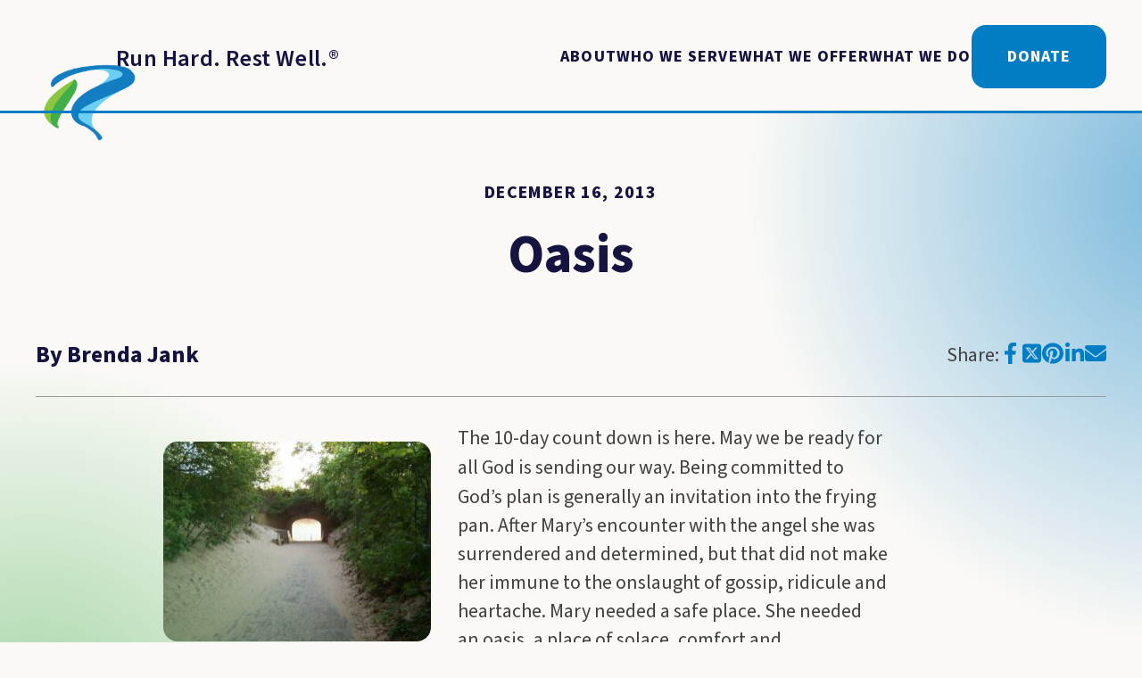

--- FILE ---
content_type: text/html; charset=UTF-8
request_url: https://runhardrestwell.org/oasis/
body_size: 91023
content:

<!DOCTYPE html>
<html lang="en">
<head>
	<meta charset="utf-8">
<script type="text/javascript">
/* <![CDATA[ */
var gform;gform||(document.addEventListener("gform_main_scripts_loaded",function(){gform.scriptsLoaded=!0}),document.addEventListener("gform/theme/scripts_loaded",function(){gform.themeScriptsLoaded=!0}),window.addEventListener("DOMContentLoaded",function(){gform.domLoaded=!0}),gform={domLoaded:!1,scriptsLoaded:!1,themeScriptsLoaded:!1,isFormEditor:()=>"function"==typeof InitializeEditor,callIfLoaded:function(o){return!(!gform.domLoaded||!gform.scriptsLoaded||!gform.themeScriptsLoaded&&!gform.isFormEditor()||(gform.isFormEditor()&&console.warn("The use of gform.initializeOnLoaded() is deprecated in the form editor context and will be removed in Gravity Forms 3.1."),o(),0))},initializeOnLoaded:function(o){gform.callIfLoaded(o)||(document.addEventListener("gform_main_scripts_loaded",()=>{gform.scriptsLoaded=!0,gform.callIfLoaded(o)}),document.addEventListener("gform/theme/scripts_loaded",()=>{gform.themeScriptsLoaded=!0,gform.callIfLoaded(o)}),window.addEventListener("DOMContentLoaded",()=>{gform.domLoaded=!0,gform.callIfLoaded(o)}))},hooks:{action:{},filter:{}},addAction:function(o,r,e,t){gform.addHook("action",o,r,e,t)},addFilter:function(o,r,e,t){gform.addHook("filter",o,r,e,t)},doAction:function(o){gform.doHook("action",o,arguments)},applyFilters:function(o){return gform.doHook("filter",o,arguments)},removeAction:function(o,r){gform.removeHook("action",o,r)},removeFilter:function(o,r,e){gform.removeHook("filter",o,r,e)},addHook:function(o,r,e,t,n){null==gform.hooks[o][r]&&(gform.hooks[o][r]=[]);var d=gform.hooks[o][r];null==n&&(n=r+"_"+d.length),gform.hooks[o][r].push({tag:n,callable:e,priority:t=null==t?10:t})},doHook:function(r,o,e){var t;if(e=Array.prototype.slice.call(e,1),null!=gform.hooks[r][o]&&((o=gform.hooks[r][o]).sort(function(o,r){return o.priority-r.priority}),o.forEach(function(o){"function"!=typeof(t=o.callable)&&(t=window[t]),"action"==r?t.apply(null,e):e[0]=t.apply(null,e)})),"filter"==r)return e[0]},removeHook:function(o,r,t,n){var e;null!=gform.hooks[o][r]&&(e=(e=gform.hooks[o][r]).filter(function(o,r,e){return!!(null!=n&&n!=o.tag||null!=t&&t!=o.priority)}),gform.hooks[o][r]=e)}});
/* ]]> */
</script>

	<meta name="viewport" content="width=device-width, initial-scale=1, maximum-scale=1">
    	<meta name='robots' content='index, follow, max-image-preview:large, max-snippet:-1, max-video-preview:-1' />
	<style>img:is([sizes="auto" i], [sizes^="auto," i]) { contain-intrinsic-size: 3000px 1500px }</style>
	
	<!-- This site is optimized with the Yoast SEO plugin v26.5 - https://yoast.com/wordpress/plugins/seo/ -->
	<link rel="canonical" href="https://runhardrestwell.org/oasis/" />
	<meta property="og:locale" content="en_US" />
	<meta property="og:type" content="article" />
	<meta property="og:title" content="Oasis - Run Hard. Rest Well." />
	<meta property="og:description" content="The 10-day count down is here. May we be ready for all God is sending our way. Being committed to God&#8217;s plan is generally an invitation into the frying pan. After Mary&#8217;s encounter with the angel she was surrendered and determined, but that did not make her immune to the onslaught of gossip, ridicule and heartache. Mary needed [&hellip;]" />
	<meta property="og:url" content="https://runhardrestwell.org/oasis/" />
	<meta property="og:site_name" content="Run Hard. Rest Well." />
	<meta property="article:publisher" content="https://www.facebook.com/runhardrestwell" />
	<meta property="article:published_time" content="2013-12-16T11:00:26+00:00" />
	<meta property="og:image" content="https://runhardrestwell.files.wordpress.com/2013/12/trail2.jpg?w=300" />
	<meta name="author" content="Brenda Jank" />
	<meta name="twitter:card" content="summary_large_image" />
	<meta name="twitter:creator" content="@runhardrestwell" />
	<meta name="twitter:site" content="@runhardrestwell" />
	<meta name="twitter:label1" content="Written by" />
	<meta name="twitter:data1" content="Brenda Jank" />
	<meta name="twitter:label2" content="Est. reading time" />
	<meta name="twitter:data2" content="2 minutes" />
	<script type="application/ld+json" class="yoast-schema-graph">{"@context":"https://schema.org","@graph":[{"@type":"WebPage","@id":"https://runhardrestwell.org/oasis/","url":"https://runhardrestwell.org/oasis/","name":"Oasis - Run Hard. Rest Well.","isPartOf":{"@id":"https://runhardrestwell.org/#website"},"primaryImageOfPage":{"@id":"https://runhardrestwell.org/oasis/#primaryimage"},"image":{"@id":"https://runhardrestwell.org/oasis/#primaryimage"},"thumbnailUrl":"https://runhardrestwell.files.wordpress.com/2013/12/trail2.jpg?w=300","datePublished":"2013-12-16T11:00:26+00:00","author":{"@id":"https://runhardrestwell.org/#/schema/person/a1aa394f1f9ebf233a6e0d26c92aac6c"},"breadcrumb":{"@id":"https://runhardrestwell.org/oasis/#breadcrumb"},"inLanguage":"en-US","potentialAction":[{"@type":"ReadAction","target":["https://runhardrestwell.org/oasis/"]}]},{"@type":"ImageObject","inLanguage":"en-US","@id":"https://runhardrestwell.org/oasis/#primaryimage","url":"https://runhardrestwell.files.wordpress.com/2013/12/trail2.jpg?w=300","contentUrl":"https://runhardrestwell.files.wordpress.com/2013/12/trail2.jpg?w=300"},{"@type":"BreadcrumbList","@id":"https://runhardrestwell.org/oasis/#breadcrumb","itemListElement":[{"@type":"ListItem","position":1,"name":"Home","item":"https://runhardrestwell.org/"},{"@type":"ListItem","position":2,"name":"Blog","item":"https://runhardrestwell.org/blog/"},{"@type":"ListItem","position":3,"name":"Oasis"}]},{"@type":"WebSite","@id":"https://runhardrestwell.org/#website","url":"https://runhardrestwell.org/","name":"Run Hard. Rest Well.","description":"Run with passion. Rest on purpose.","potentialAction":[{"@type":"SearchAction","target":{"@type":"EntryPoint","urlTemplate":"https://runhardrestwell.org/?s={search_term_string}"},"query-input":{"@type":"PropertyValueSpecification","valueRequired":true,"valueName":"search_term_string"}}],"inLanguage":"en-US"},{"@type":"Person","@id":"https://runhardrestwell.org/#/schema/person/a1aa394f1f9ebf233a6e0d26c92aac6c","name":"Brenda Jank","image":{"@type":"ImageObject","inLanguage":"en-US","@id":"https://runhardrestwell.org/#/schema/person/image/","url":"https://secure.gravatar.com/avatar/dd9fcd56f387c642c38008ada25dc173189bc9fb5679108e96dec0f028acbb1d?s=96&d=mm&r=g","contentUrl":"https://secure.gravatar.com/avatar/dd9fcd56f387c642c38008ada25dc173189bc9fb5679108e96dec0f028acbb1d?s=96&d=mm&r=g","caption":"Brenda Jank"}}]}</script>
	<!-- / Yoast SEO plugin. -->


<link rel='preconnect' href='https://bunny-wp-pullzone-bwgwx2inka.b-cdn.net' />
<link rel="stylesheet" href="https://bunny-wp-pullzone-bwgwx2inka.b-cdn.net/wp-includes/css/dist/block-library/style.min.css?ver=6.8.3">
<style id='classic-theme-styles-inline-css' type='text/css'>
/*! This file is auto-generated */
.wp-block-button__link{color:#fff;background-color:#32373c;border-radius:9999px;box-shadow:none;text-decoration:none;padding:calc(.667em + 2px) calc(1.333em + 2px);font-size:1.125em}.wp-block-file__button{background:#32373c;color:#fff;text-decoration:none}
</style>
<style id='safe-svg-svg-icon-style-inline-css' type='text/css'>
.safe-svg-cover{text-align:center}.safe-svg-cover .safe-svg-inside{display:inline-block;max-width:100%}.safe-svg-cover svg{fill:currentColor;height:100%;max-height:100%;max-width:100%;width:100%}

</style>
<style id='global-styles-inline-css' type='text/css'>
:root{--wp--preset--aspect-ratio--square: 1;--wp--preset--aspect-ratio--4-3: 4/3;--wp--preset--aspect-ratio--3-4: 3/4;--wp--preset--aspect-ratio--3-2: 3/2;--wp--preset--aspect-ratio--2-3: 2/3;--wp--preset--aspect-ratio--16-9: 16/9;--wp--preset--aspect-ratio--9-16: 9/16;--wp--preset--color--black: #000000;--wp--preset--color--cyan-bluish-gray: #abb8c3;--wp--preset--color--white: #ffffff;--wp--preset--color--pale-pink: #f78da7;--wp--preset--color--vivid-red: #cf2e2e;--wp--preset--color--luminous-vivid-orange: #ff6900;--wp--preset--color--luminous-vivid-amber: #fcb900;--wp--preset--color--light-green-cyan: #7bdcb5;--wp--preset--color--vivid-green-cyan: #00d084;--wp--preset--color--pale-cyan-blue: #8ed1fc;--wp--preset--color--vivid-cyan-blue: #0693e3;--wp--preset--color--vivid-purple: #9b51e0;--wp--preset--gradient--vivid-cyan-blue-to-vivid-purple: linear-gradient(135deg,rgba(6,147,227,1) 0%,rgb(155,81,224) 100%);--wp--preset--gradient--light-green-cyan-to-vivid-green-cyan: linear-gradient(135deg,rgb(122,220,180) 0%,rgb(0,208,130) 100%);--wp--preset--gradient--luminous-vivid-amber-to-luminous-vivid-orange: linear-gradient(135deg,rgba(252,185,0,1) 0%,rgba(255,105,0,1) 100%);--wp--preset--gradient--luminous-vivid-orange-to-vivid-red: linear-gradient(135deg,rgba(255,105,0,1) 0%,rgb(207,46,46) 100%);--wp--preset--gradient--very-light-gray-to-cyan-bluish-gray: linear-gradient(135deg,rgb(238,238,238) 0%,rgb(169,184,195) 100%);--wp--preset--gradient--cool-to-warm-spectrum: linear-gradient(135deg,rgb(74,234,220) 0%,rgb(151,120,209) 20%,rgb(207,42,186) 40%,rgb(238,44,130) 60%,rgb(251,105,98) 80%,rgb(254,248,76) 100%);--wp--preset--gradient--blush-light-purple: linear-gradient(135deg,rgb(255,206,236) 0%,rgb(152,150,240) 100%);--wp--preset--gradient--blush-bordeaux: linear-gradient(135deg,rgb(254,205,165) 0%,rgb(254,45,45) 50%,rgb(107,0,62) 100%);--wp--preset--gradient--luminous-dusk: linear-gradient(135deg,rgb(255,203,112) 0%,rgb(199,81,192) 50%,rgb(65,88,208) 100%);--wp--preset--gradient--pale-ocean: linear-gradient(135deg,rgb(255,245,203) 0%,rgb(182,227,212) 50%,rgb(51,167,181) 100%);--wp--preset--gradient--electric-grass: linear-gradient(135deg,rgb(202,248,128) 0%,rgb(113,206,126) 100%);--wp--preset--gradient--midnight: linear-gradient(135deg,rgb(2,3,129) 0%,rgb(40,116,252) 100%);--wp--preset--font-size--small: 13px;--wp--preset--font-size--medium: 20px;--wp--preset--font-size--large: 36px;--wp--preset--font-size--x-large: 42px;--wp--preset--spacing--20: 0.44rem;--wp--preset--spacing--30: 0.67rem;--wp--preset--spacing--40: 1rem;--wp--preset--spacing--50: 1.5rem;--wp--preset--spacing--60: 2.25rem;--wp--preset--spacing--70: 3.38rem;--wp--preset--spacing--80: 5.06rem;--wp--preset--shadow--natural: 6px 6px 9px rgba(0, 0, 0, 0.2);--wp--preset--shadow--deep: 12px 12px 50px rgba(0, 0, 0, 0.4);--wp--preset--shadow--sharp: 6px 6px 0px rgba(0, 0, 0, 0.2);--wp--preset--shadow--outlined: 6px 6px 0px -3px rgba(255, 255, 255, 1), 6px 6px rgba(0, 0, 0, 1);--wp--preset--shadow--crisp: 6px 6px 0px rgba(0, 0, 0, 1);}:where(.is-layout-flex){gap: 0.5em;}:where(.is-layout-grid){gap: 0.5em;}body .is-layout-flex{display: flex;}.is-layout-flex{flex-wrap: wrap;align-items: center;}.is-layout-flex > :is(*, div){margin: 0;}body .is-layout-grid{display: grid;}.is-layout-grid > :is(*, div){margin: 0;}:where(.wp-block-columns.is-layout-flex){gap: 2em;}:where(.wp-block-columns.is-layout-grid){gap: 2em;}:where(.wp-block-post-template.is-layout-flex){gap: 1.25em;}:where(.wp-block-post-template.is-layout-grid){gap: 1.25em;}.has-black-color{color: var(--wp--preset--color--black) !important;}.has-cyan-bluish-gray-color{color: var(--wp--preset--color--cyan-bluish-gray) !important;}.has-white-color{color: var(--wp--preset--color--white) !important;}.has-pale-pink-color{color: var(--wp--preset--color--pale-pink) !important;}.has-vivid-red-color{color: var(--wp--preset--color--vivid-red) !important;}.has-luminous-vivid-orange-color{color: var(--wp--preset--color--luminous-vivid-orange) !important;}.has-luminous-vivid-amber-color{color: var(--wp--preset--color--luminous-vivid-amber) !important;}.has-light-green-cyan-color{color: var(--wp--preset--color--light-green-cyan) !important;}.has-vivid-green-cyan-color{color: var(--wp--preset--color--vivid-green-cyan) !important;}.has-pale-cyan-blue-color{color: var(--wp--preset--color--pale-cyan-blue) !important;}.has-vivid-cyan-blue-color{color: var(--wp--preset--color--vivid-cyan-blue) !important;}.has-vivid-purple-color{color: var(--wp--preset--color--vivid-purple) !important;}.has-black-background-color{background-color: var(--wp--preset--color--black) !important;}.has-cyan-bluish-gray-background-color{background-color: var(--wp--preset--color--cyan-bluish-gray) !important;}.has-white-background-color{background-color: var(--wp--preset--color--white) !important;}.has-pale-pink-background-color{background-color: var(--wp--preset--color--pale-pink) !important;}.has-vivid-red-background-color{background-color: var(--wp--preset--color--vivid-red) !important;}.has-luminous-vivid-orange-background-color{background-color: var(--wp--preset--color--luminous-vivid-orange) !important;}.has-luminous-vivid-amber-background-color{background-color: var(--wp--preset--color--luminous-vivid-amber) !important;}.has-light-green-cyan-background-color{background-color: var(--wp--preset--color--light-green-cyan) !important;}.has-vivid-green-cyan-background-color{background-color: var(--wp--preset--color--vivid-green-cyan) !important;}.has-pale-cyan-blue-background-color{background-color: var(--wp--preset--color--pale-cyan-blue) !important;}.has-vivid-cyan-blue-background-color{background-color: var(--wp--preset--color--vivid-cyan-blue) !important;}.has-vivid-purple-background-color{background-color: var(--wp--preset--color--vivid-purple) !important;}.has-black-border-color{border-color: var(--wp--preset--color--black) !important;}.has-cyan-bluish-gray-border-color{border-color: var(--wp--preset--color--cyan-bluish-gray) !important;}.has-white-border-color{border-color: var(--wp--preset--color--white) !important;}.has-pale-pink-border-color{border-color: var(--wp--preset--color--pale-pink) !important;}.has-vivid-red-border-color{border-color: var(--wp--preset--color--vivid-red) !important;}.has-luminous-vivid-orange-border-color{border-color: var(--wp--preset--color--luminous-vivid-orange) !important;}.has-luminous-vivid-amber-border-color{border-color: var(--wp--preset--color--luminous-vivid-amber) !important;}.has-light-green-cyan-border-color{border-color: var(--wp--preset--color--light-green-cyan) !important;}.has-vivid-green-cyan-border-color{border-color: var(--wp--preset--color--vivid-green-cyan) !important;}.has-pale-cyan-blue-border-color{border-color: var(--wp--preset--color--pale-cyan-blue) !important;}.has-vivid-cyan-blue-border-color{border-color: var(--wp--preset--color--vivid-cyan-blue) !important;}.has-vivid-purple-border-color{border-color: var(--wp--preset--color--vivid-purple) !important;}.has-vivid-cyan-blue-to-vivid-purple-gradient-background{background: var(--wp--preset--gradient--vivid-cyan-blue-to-vivid-purple) !important;}.has-light-green-cyan-to-vivid-green-cyan-gradient-background{background: var(--wp--preset--gradient--light-green-cyan-to-vivid-green-cyan) !important;}.has-luminous-vivid-amber-to-luminous-vivid-orange-gradient-background{background: var(--wp--preset--gradient--luminous-vivid-amber-to-luminous-vivid-orange) !important;}.has-luminous-vivid-orange-to-vivid-red-gradient-background{background: var(--wp--preset--gradient--luminous-vivid-orange-to-vivid-red) !important;}.has-very-light-gray-to-cyan-bluish-gray-gradient-background{background: var(--wp--preset--gradient--very-light-gray-to-cyan-bluish-gray) !important;}.has-cool-to-warm-spectrum-gradient-background{background: var(--wp--preset--gradient--cool-to-warm-spectrum) !important;}.has-blush-light-purple-gradient-background{background: var(--wp--preset--gradient--blush-light-purple) !important;}.has-blush-bordeaux-gradient-background{background: var(--wp--preset--gradient--blush-bordeaux) !important;}.has-luminous-dusk-gradient-background{background: var(--wp--preset--gradient--luminous-dusk) !important;}.has-pale-ocean-gradient-background{background: var(--wp--preset--gradient--pale-ocean) !important;}.has-electric-grass-gradient-background{background: var(--wp--preset--gradient--electric-grass) !important;}.has-midnight-gradient-background{background: var(--wp--preset--gradient--midnight) !important;}.has-small-font-size{font-size: var(--wp--preset--font-size--small) !important;}.has-medium-font-size{font-size: var(--wp--preset--font-size--medium) !important;}.has-large-font-size{font-size: var(--wp--preset--font-size--large) !important;}.has-x-large-font-size{font-size: var(--wp--preset--font-size--x-large) !important;}
:where(.wp-block-post-template.is-layout-flex){gap: 1.25em;}:where(.wp-block-post-template.is-layout-grid){gap: 1.25em;}
:where(.wp-block-columns.is-layout-flex){gap: 2em;}:where(.wp-block-columns.is-layout-grid){gap: 2em;}
:root :where(.wp-block-pullquote){font-size: 1.5em;line-height: 1.6;}
</style>
<link rel="stylesheet" href="https://runhardrestwell.org/wp-content/plugins/useful-stories/assets/css/admin.css?ver=6.8.3">
<link rel="stylesheet" href="https://bunny-wp-pullzone-bwgwx2inka.b-cdn.net/wp-content/themes/useful-group/style.css?ver=1.0.20">
<link rel="stylesheet" href="https://bunny-wp-pullzone-bwgwx2inka.b-cdn.net/wp-content/themes/useful-group/assets/fonts/font-awesome/css/font-awesome.min.css?ver=6.8.3">
<link rel="stylesheet" href="https://bunny-wp-pullzone-bwgwx2inka.b-cdn.net/wp-content/themes/useful-group/assets/css/main.css?ver=1.0.20">
<link rel="stylesheet" href="https://bunny-wp-pullzone-bwgwx2inka.b-cdn.net/wp-content/themes/useful-group/assets/vendors/slick/slick.css?ver=1.0.20">
<script type="text/javascript" defer data-domain='runhardrestwell.org' data-api='https://runhardrestwell.org/wp-json/edd4c9/v1/f7a7/810d0d5a' data-cfasync='false' src="https://bunny-wp-pullzone-bwgwx2inka.b-cdn.net/wp-content/uploads/b1d0e6e7eb/a69fd45c.js?ver=1767424363" id="plausible-analytics-js"></script>
<script type="text/javascript" id="plausible-analytics-js-after">
/* <![CDATA[ */
window.plausible = window.plausible || function() { (window.plausible.q = window.plausible.q || []).push(arguments) }
/* ]]> */
</script>
<script type="text/javascript" id="plausible-form-submit-integration-js-extra">
/* <![CDATA[ */
var plausible_analytics_i18n = {"form_completions":"WP Form Completions"};
/* ]]> */
</script>
<script type="text/javascript" src="https://runhardrestwell.org/wp-content/plugins/plausible-analytics/assets/dist/js/plausible-form-submit-integration.js?ver=1764859461" id="plausible-form-submit-integration-js"></script>
<script type="text/javascript" src="https://bunny-wp-pullzone-bwgwx2inka.b-cdn.net/wp-includes/js/jquery/jquery.min.js?ver=3.7.1" id="jquery-core-js"></script>
<script type="text/javascript" src="https://bunny-wp-pullzone-bwgwx2inka.b-cdn.net/wp-includes/js/jquery/jquery-migrate.min.js?ver=3.4.1" id="jquery-migrate-js"></script>
<script>
    // Block presence of other buttons
    window.__Marker = {};
    </script><link rel="icon" href="https://bunny-wp-pullzone-bwgwx2inka.b-cdn.net/wp-content/uploads/2020/01/cropped-icon-rhrw-r-32x32.png" sizes="32x32" />
<link rel="icon" href="https://bunny-wp-pullzone-bwgwx2inka.b-cdn.net/wp-content/uploads/2020/01/cropped-icon-rhrw-r-192x192.png" sizes="192x192" />
<link rel="apple-touch-icon" href="https://bunny-wp-pullzone-bwgwx2inka.b-cdn.net/wp-content/uploads/2020/01/cropped-icon-rhrw-r-180x180.png" />
<meta name="msapplication-TileImage" content="https://bunny-wp-pullzone-bwgwx2inka.b-cdn.net/wp-content/uploads/2020/01/cropped-icon-rhrw-r-270x270.png" />
		<style type="text/css" id="wp-custom-css">
			.gfield--type-honeypot{
	display: none;
}
.gravity-theme.typewheel--event_wrapper {
  background-color: rgba( 200, 200, 200, .2 );
  padding: 2em;
  border-radius: 25px;
}

#field_2_10{
	display: none;
}

.gform-page-footer{
	display: flex;
	align-items: center;
}

.gform-loader{
	 width: 48px;
    height: 48px;
    border: 5px solid #FFF;
    border-bottom-color: #007dc5;
    border-radius: 50%;
    display: inline-block;
    box-sizing: border-box;
    animation: rotation 1s linear infinite;
}

.gform_confirmation_message{
	font-family: source-sans-pro;
	font-weight: 600;
	font-size: 1.25em;
	line-height: 1.5em;
	color: var(--text--heading-color);
}

@keyframes rotation {
    0% {
        transform: rotate(0deg);
    }
    100% {
        transform: rotate(360deg);
    }
} 

.o-footer__subscribe-form .gform_confirmation_message{
	color: var(--text--inverted-color);
}

.o-footer__subscribe-form .gform-footer{
	display: flex;
	align-items: center;
}

.o-footer__subscribe-form .gform-loader{
	width: 20px;
	height: 20px;
}		</style>
		    <title>Oasis - Run Hard. Rest Well.</title>
</head>

<body class="wp-singular single t-post t-format-standard wp-theme-useful-group p-oasis">
    
    

    
    
        <a
                        class="u-skip a-button"
            href="#content"
                                >        Skip To Content    </a>

    
    <header class="o-header">
        
        <div class="o-header__container u-container">
            
<a
    class="o-header__logo"
    href="https://runhardrestwell.org"
    title="Return to Homepage"    aria-label="Return to Homepage"
>
    <p class="o-header__logo-text"><span class="o-header__logo-r"><svg xmlns="http://www.w3.org/2000/svg" xmlns:xlink="http://www.w3.org/1999/xlink" width="119.718" height="102.247" viewBox="0 0 119.718 102.247">
  <defs>
    <clipPath id="clip-path">
      <path id="Path_28" data-name="Path 28" d="M1899.41,111.229l-33.789,19.78-8.839,52.876,25.2,19.975,17.431-8.718,23.361,18.334,20.086-5.051-4.786-13.284-5.949-19.478,5.949-13.148,25.989-12.158,12.439-19.349-18.436-19.78Z" transform="translate(-1856.782 -111.229)" fill="none" stroke="#707070" stroke-width="1"/>
    </clipPath>
    <clipPath id="clip-path-2">
      <rect id="Rectangle_73" data-name="Rectangle 73" width="320.272" height="145.317" fill="none"/>
    </clipPath>
  </defs>
  <g id="Mask_Group_3" data-name="Mask Group 3" clip-path="url(#clip-path)">
    <g id="Group_31" data-name="Group 31" transform="translate(7.418 -20.226)">
      <g id="Group_30" data-name="Group 30" clip-path="url(#clip-path-2)">
        <g id="Group_29" data-name="Group 29" transform="translate(0 0)">
          <g id="Group_28" data-name="Group 28" clip-path="url(#clip-path-2)">
            <image id="Rectangle_71" data-name="Rectangle 71" width="319.312" height="145.317" xlink:href="[data-uri]"/>
          </g>
        </g>
      </g>
    </g>
  </g>
</svg>
</span>Run Hard. Rest Well.<span>®</span></p>
</a><div id="main-nav" class="o-header__items">
    <nav class="o-header__nav m-page-nav"><ul class="m-page-nav__list"><li class="m-page-nav__item   m-page-nav__item--parent  menu-item-type-post_type menu-item-object-page menu-item-has-children"><a href="https://runhardrestwell.org/about/" class="m-page-nav__link a-nav-link" id="314-314">About</a>
<ul class="m-page-nav__sub-list">
	<li class="m-page-nav__sub-item     menu-item-type-post_type menu-item-object-page"><a href="https://runhardrestwell.org/about/" class="m-page-nav__link a-nav-link" id="our-vision-15633">Our Vision</a></li>
	<li class="m-page-nav__sub-item     menu-item-type-post_type_archive menu-item-object-seminar"><a href="https://runhardrestwell.org/seminars-retreats/" class="m-page-nav__link a-nav-link" id="15570-15570">Our Events</a></li>
	<li class="m-page-nav__sub-item    "><a href="https://runhardrestwell.org/about/#team" class="m-page-nav__link a-nav-link" id="our-team-15553">Our Team</a></li>
	<li class="m-page-nav__sub-item     menu-item-home"><a href="https://runhardrestwell.org/#whats-new" class="m-page-nav__link a-nav-link" id="whats-new-15634">What&#8217;s New</a></li>
	<li class="m-page-nav__sub-item     menu-item-type-post_type menu-item-object-page"><a href="https://runhardrestwell.org/contact-us/" class="m-page-nav__link a-nav-link" id="15546-15546">Contact Us</a></li>
</ul>
</li>
<li class="m-page-nav__item   m-page-nav__item--parent  menu-item-home menu-item-has-children"><a href="https://runhardrestwell.org/#who-we-serve" class="m-page-nav__link a-nav-link" id="who-we-serve-15557">Who We Serve</a>
<ul class="m-page-nav__sub-list">
	<li class="m-page-nav__sub-item    "><a href="https://runhardrestwell.org/group/organizations/" class="m-page-nav__link a-nav-link" id="organizations-15562">Organizations</a></li>
	<li class="m-page-nav__sub-item    "><a href="https://runhardrestwell.org/group/ministries/" class="m-page-nav__link a-nav-link" id="ministries-15561">Ministries</a></li>
	<li class="m-page-nav__sub-item    "><a href="https://runhardrestwell.org/churches/" class="m-page-nav__link a-nav-link" id="churches-15635">Churches</a></li>
	<li class="m-page-nav__sub-item    "><a href="https://runhardrestwell.org/group/schools/" class="m-page-nav__link a-nav-link" id="schools-15563">Schools</a></li>
	<li class="m-page-nav__sub-item    "><a href="https://runhardrestwell.org/group/individuals/" class="m-page-nav__link a-nav-link" id="individuals-15560">Individuals</a></li>
	<li class="m-page-nav__sub-item    "><a href="https://runhardrestwell.org/group/families/" class="m-page-nav__link a-nav-link" id="families-15559">Families</a></li>
	<li class="m-page-nav__sub-item    "><a href="https://runhardrestwell.org/group/themovement" class="m-page-nav__link a-nav-link" id="the-movement-15558">The Movement</a></li>
</ul>
</li>
<li class="m-page-nav__item   m-page-nav__item--parent  menu-item-has-children"><a href="https://runhardrestwell.org/seminars-retreats/#what-we-offer" class="m-page-nav__link a-nav-link" id="what-we-do-2-15542">What We Offer</a>
<ul class="m-page-nav__sub-list">
	<li class="m-page-nav__sub-item     menu-item-type-post_type_archive menu-item-object-event"><a href="https://runhardrestwell.org/events/" class="m-page-nav__link a-nav-link" id="community-events-15565">Community Events</a></li>
	<li class="m-page-nav__sub-item     menu-item-type-post_type menu-item-object-page current_page_parent"><a href="https://runhardrestwell.org/blog/" class="m-page-nav__link a-nav-link" id="15566-15566">Blog</a></li>
	<li class="m-page-nav__sub-item    "><a href="https://runhardrestwell.org/free-resources/" class="m-page-nav__link a-nav-link" id="free-stuff-15568">Free Stuff</a></li>
	<li class="m-page-nav__sub-item    "><a href="https://store.runhardrestwell.org/" class="m-page-nav__link a-nav-link" id="products-15597">Store</a></li>
	<li class="m-page-nav__sub-item    "><a href="https://runhardrestwell.org/faq/" class="m-page-nav__link a-nav-link" id="faq-15569">FAQ</a></li>
	<li class="m-page-nav__sub-item     menu-item-type-post_type menu-item-object-page"><a href="https://runhardrestwell.org/contact-us/" class="m-page-nav__link a-nav-link" id="request-a-speaker-15571">Request a Speaker</a></li>
</ul>
</li>
<li class="m-page-nav__item   m-page-nav__item--parent  menu-item-has-children"><a href="https://runhardrestwell.org/seminars-retreats/#what-we-offer" class="m-page-nav__link a-nav-link" id="what-we-offer-15543">What We Do</a>
<ul class="m-page-nav__sub-list">
	<li class="m-page-nav__sub-item     menu-item-type-post_type menu-item-object-page"><a href="https://runhardrestwell.org/seminars-retreats/" class="m-page-nav__link a-nav-link" id="seminars-15636">Seminars</a></li>
	<li class="m-page-nav__sub-item    "><a href="https://runhardrestwell.org/seminar/presenter-training/" class="m-page-nav__link a-nav-link" id="train-the-trainer-2-15621">Presenter Training</a></li>
	<li class="m-page-nav__sub-item    "><a href="https://runhardrestwell.org/organizational-rollout/" class="m-page-nav__link a-nav-link" id="organizational-initiatives-15662">Organizational Initiatives</a></li>
	<li class="m-page-nav__sub-item    "><a href="https://runhardrestwell.org/community-wide-impact/" class="m-page-nav__link a-nav-link" id="community-collaboration-15576">Community Collaboration</a></li>
	<li class="m-page-nav__sub-item    "><a href="https://runhardrestwell.org/disciples-making-disciples/" class="m-page-nav__link a-nav-link" id="consultation-15574">Disciple Making</a></li>
	<li class="m-page-nav__sub-item    "><a href="https://runhardrestwell.org/seminar/coaching/" class="m-page-nav__link a-nav-link" id="coaching-15573">Coaching</a></li>
</ul>
</li>
<li class="m-page-nav__item    m-page-nav__item-button menu-item-type-post_type menu-item-object-page"><a href="https://runhardrestwell.org/donate/" class="m-page-nav__link a-nav-link" id="15632-15632">Donate</a></li>
</ul></nav></div>
<button
        class="o-header__hamburger a-hamburger"
    type="button"
    aria-label="Toggle"        aria-expanded="false"
>
    <span class="a-hamburger__line"></span>    
    <span class="a-hamburger__line"></span>    
    <span class="a-hamburger__line"></span>
</button>        </div>

            </header>

    
    <main id="content" class="o-main" role="main">

    <section
                class="o-centered-content-hero"
    >
        <div class="o-centered-content-hero__accents"></div>
        <div class="o-centered-content-hero__container u-container">
            <div class="o-centered-content-hero__wrapper">
                <div class="o-centered-content-hero__header">
                    <p class="o-centered-content-hero__heading u-kicker">
                        December 16, 2013                    </p>

                                            <h1 class="o-centered-content-hero__subheading u-h1">
                            Oasis                        </h1>
                    
                    
                                    </div>
                            </div>
                            
<div class="o-centered-content-hero__sharelinks m-share-block">
    <div class="m-share-block__wrapper">
                    <p class="m-share-block__author u-h4">
                By Brenda Jank            </p>
        
        <div class="m-share-block__share">
            <p class="m-share-block__share-text">
                Share:
            </p>

            
    <div class="m-share-block__share-links m-social-media">
        <ul class="m-social-media__list">
                            <li class="m-social-media__item">
                    
<a 
    href       = "https://www.facebook.com/sharer/sharer.php?u=https://runhardrestwell.org/oasis/"
    class      = "m-social-media__link a-social-media-link"
    aria-label = "Click to go to facebook"
    target     = "_blank"
>
    <svg xmlns="http://www.w3.org/2000/svg" viewBox="0 0 320 512"><!--! Font Awesome Free 6.4.2 by @fontawesome - https://fontawesome.com License - https://fontawesome.com/license/free (Icons: CC BY 4.0, Fonts: SIL OFL 1.1, Code: MIT License) Copyright 2023 Fonticons, Inc. --><path d="M279.14 288l14.22-92.66h-88.91v-60.13c0-25.35 12.42-50.06 52.24-50.06h40.42V6.26S260.43 0 225.36 0c-73.22 0-121.08 44.38-121.08 124.72v70.62H22.89V288h81.39v224h100.17V288z"/></svg></a>                </li>
                            <li class="m-social-media__item">
                    
<a 
    href       = "https://twitter.com/intent/tweet?text=December 16, 2013&url=https://runhardrestwell.org/oasis/"
    class      = "m-social-media__link a-social-media-link"
    aria-label = "Click to go to twitter"
    target     = "_blank"
>
    <svg xmlns="http://www.w3.org/2000/svg" viewBox="0 0 448 512"><!--! Font Awesome Free 6.5.1 by @fontawesome - https://fontawesome.com License - https://fontawesome.com/license/free (Icons: CC BY 4.0, Fonts: SIL OFL 1.1, Code: MIT License) Copyright 2023 Fonticons, Inc. --><path d="M64 32C28.7 32 0 60.7 0 96V416c0 35.3 28.7 64 64 64H384c35.3 0 64-28.7 64-64V96c0-35.3-28.7-64-64-64H64zm297.1 84L257.3 234.6 379.4 396H283.8L209 298.1 123.3 396H75.8l111-126.9L69.7 116h98l67.7 89.5L313.6 116h47.5zM323.3 367.6L153.4 142.9H125.1L296.9 367.6h26.3z"/></svg></a>                </li>
                            <li class="m-social-media__item">
                    
<a 
    href       = "https://pinterest.com/pin/create/button/?url=https://runhardrestwell.org/oasis/&media=&description=December 16, 2013"
    class      = "m-social-media__link a-social-media-link"
    aria-label = "Click to go to pinterest"
    target     = "_blank"
>
    <svg xmlns="http://www.w3.org/2000/svg" viewBox="0 0 496 512"><!--! Font Awesome Free 6.5.1 by @fontawesome - https://fontawesome.com License - https://fontawesome.com/license/free (Icons: CC BY 4.0, Fonts: SIL OFL 1.1, Code: MIT License) Copyright 2023 Fonticons, Inc. --><path d="M496 256c0 137-111 248-248 248-25.6 0-50.2-3.9-73.4-11.1 10.1-16.5 25.2-43.5 30.8-65 3-11.6 15.4-59 15.4-59 8.1 15.4 31.7 28.5 56.8 28.5 74.8 0 128.7-68.8 128.7-154.3 0-81.9-66.9-143.2-152.9-143.2-107 0-163.9 71.8-163.9 150.1 0 36.4 19.4 81.7 50.3 96.1 4.7 2.2 7.2 1.2 8.3-3.3.8-3.4 5-20.3 6.9-28.1.6-2.5.3-4.7-1.7-7.1-10.1-12.5-18.3-35.3-18.3-56.6 0-54.7 41.4-107.6 112-107.6 60.9 0 103.6 41.5 103.6 100.9 0 67.1-33.9 113.6-78 113.6-24.3 0-42.6-20.1-36.7-44.8 7-29.5 20.5-61.3 20.5-82.6 0-19-10.2-34.9-31.4-34.9-24.9 0-44.9 25.7-44.9 60.2 0 22 7.4 36.8 7.4 36.8s-24.5 103.8-29 123.2c-5 21.4-3 51.6-.9 71.2C65.4 450.9 0 361.1 0 256 0 119 111 8 248 8s248 111 248 248z"/></svg></a>                </li>
                            <li class="m-social-media__item">
                    
<a 
    href       = "https://www.linkedin.com/shareArticle?mini=true&url=https://runhardrestwell.org/oasis/&title=December 16, 2013"
    class      = "m-social-media__link a-social-media-link"
    aria-label = "Click to go to linkedin"
    target     = "_blank"
>
    <svg xmlns="http://www.w3.org/2000/svg" viewBox="0 0 448 512"><!--! Font Awesome Free 6.4.2 by @fontawesome - https://fontawesome.com License - https://fontawesome.com/license/free (Icons: CC BY 4.0, Fonts: SIL OFL 1.1, Code: MIT License) Copyright 2023 Fonticons, Inc. --><path d="M100.28 448H7.4V148.9h92.88zM53.79 108.1C24.09 108.1 0 83.5 0 53.8a53.79 53.79 0 0 1 107.58 0c0 29.7-24.1 54.3-53.79 54.3zM447.9 448h-92.68V302.4c0-34.7-.7-79.2-48.29-79.2-48.29 0-55.69 37.7-55.69 76.7V448h-92.78V148.9h89.08v40.8h1.3c12.4-23.5 42.69-48.3 87.88-48.3 94 0 111.28 61.9 111.28 142.3V448z"/></svg></a>                </li>
                            <li class="m-social-media__item">
                    
<a 
    href       = "mailto:?subject=December 16, 2013&body=https://runhardrestwell.org/oasis/"
    class      = "m-social-media__link a-social-media-link"
    aria-label = "Click to go to email"
    target     = "_blank"
>
    <svg xmlns="http://www.w3.org/2000/svg" viewBox="0 0 512 512"><!--! Font Awesome Free 6.5.1 by @fontawesome - https://fontawesome.com License - https://fontawesome.com/license/free (Icons: CC BY 4.0, Fonts: SIL OFL 1.1, Code: MIT License) Copyright 2023 Fonticons, Inc. --><path d="M48 64C21.5 64 0 85.5 0 112c0 15.1 7.1 29.3 19.2 38.4L236.8 313.6c11.4 8.5 27 8.5 38.4 0L492.8 150.4c12.1-9.1 19.2-23.3 19.2-38.4c0-26.5-21.5-48-48-48H48zM0 176V384c0 35.3 28.7 64 64 64H448c35.3 0 64-28.7 64-64V176L294.4 339.2c-22.8 17.1-54 17.1-76.8 0L0 176z"/></svg></a>                </li>
                    </ul>
    </div>
        </div>
    </div>
    </div>                    </div>
    </section>


    <section
                class="o-wysiwyg-block o-wysiwyg-block--contained"
    >
        <div class="o-wysiwyg-block__container u-container">
            <div class="o-wysiwyg-block__wrapper">
                
    <div class="o-wysiwyg-block__wysiwyg m-wysiwyg">
        <p><span style="line-height:1.5em;"><a href="https://runhardrestwell.files.wordpress.com/2013/12/trail2.jpg"><img fetchpriority="high" decoding="async" class="alignleft size-medium wp-image-689" alt="trail2" src="https://runhardrestwell.files.wordpress.com/2013/12/trail2.jpg?w=300" width="300" height="224" srcset="https://bunny-wp-pullzone-bwgwx2inka.b-cdn.net/wp-content/uploads/2013/12/trail2.jpg 1920w, https://bunny-wp-pullzone-bwgwx2inka.b-cdn.net/wp-content/uploads/2013/12/trail2-300x225.jpg 300w, https://bunny-wp-pullzone-bwgwx2inka.b-cdn.net/wp-content/uploads/2013/12/trail2-1024x768.jpg 1024w, https://bunny-wp-pullzone-bwgwx2inka.b-cdn.net/wp-content/uploads/2013/12/trail2-768x576.jpg 768w, https://bunny-wp-pullzone-bwgwx2inka.b-cdn.net/wp-content/uploads/2013/12/trail2-1536x1152.jpg 1536w, https://bunny-wp-pullzone-bwgwx2inka.b-cdn.net/wp-content/uploads/2013/12/trail2-200x150.jpg 200w, https://bunny-wp-pullzone-bwgwx2inka.b-cdn.net/wp-content/uploads/2013/12/trail2-1200x900.jpg 1200w, https://bunny-wp-pullzone-bwgwx2inka.b-cdn.net/wp-content/uploads/2013/12/trail2-1400x1050.jpg 1400w, https://bunny-wp-pullzone-bwgwx2inka.b-cdn.net/wp-content/uploads/2013/12/trail2-500x375.jpg 500w, https://bunny-wp-pullzone-bwgwx2inka.b-cdn.net/wp-content/uploads/2013/12/trail2-800x600.jpg 800w" sizes="(max-width: 300px) 100vw, 300px" /></a>The 10-day count down is here. May we be ready for all God is sending our way. </span>Being committed to God&#8217;s plan is generally an invitation into the frying pan. After Mary&#8217;s encounter with the angel she was surrendered and determined, but that did not make her immune to the onslaught of gossip, ridicule and heartache. Mary needed a safe place. She needed an oasis, a place of solace, comfort and encouragement on this mountainous trek she now found herself on as a tender, teenage girl.</p>
<p>We read in <a title="Luke 1:39-40" href="https://www.biblegateway.com/passage/?search=Luke%201:%2039-40&amp;version=NIV" target="_blank" rel="noopener">Luke 1: 39-40</a>, <em>“At that time Mary got ready and hurried to a town in the hill country of Judah, where she entered Zachariah&#8217;s home and greeted Elizabeth.”</em> We know where Mary went, but we don&#8217;t know exactly when. Was it immediately after the angel&#8217;s appearance?</p>
<p>Was it after she told her parents?</p>
<p>Was if before or after Joseph was told?</p>
<p>Was it when her swollen belly could be hidden no more?</p>
<p>We don&#8217;t need to know when, but thinking through the tough realities Mary faced helps paint a picture of life with God. It reminds us that God provides. He provided a place for Mary on her “desert trek.” God will provide for me as well. David, the author of many Psalms knew the provision of God. He, too, found it in oasis.</p>
<blockquote><p><em>“&#8217;Oh, that I had the wings of a dove! I would fly away and be at rest – I would flee far away and stay in the desert; I would hurry to my place of shelter, far from the tempest and storm.&#8217;”</em> <a title="Psalm 55:6-8" href="https://www.biblegateway.com/passage/?search=Psalm%2055:%206-8&amp;version=NIV" target="_blank" rel="noopener">Psalm 55: 6-8</a></p></blockquote>
<p>Where do you go when you need a place of refuge. Is it the comfort of a favorite chair? A city park? A coffee shop? Driving the open road? No matter what, our oasis needs to point us to God. It needs to redirect our heart. Oasis is not about escape or entertainment, it&#8217;s about positioning ourselves to enter into the Presence of God. Once there, God reminds us of his sovereignty. He refreshes and restores. Have you slipped away to your oasis recently? What&#8217;s keeping you? Demands press hard, but so does our need for oasis. Who knows, an oasis might be one of the many gifts God has waiting for us this Christmas.</p>
<p>I have a gift for you. It&#8217;s a story that speaks of 3 treasures. I wrote it for the online version of Today&#8217;s Christian Woman in December 2011. May we have a “<a title="Christmas to Remember" href="https://www.todayschristianwoman.com/articles/2011/december/christmastoremember.html" target="_blank" rel="noopener">Christmas to Remember</a>.”</p>
    </div>


                
            </div>
        </div>
    </section>
    


<section class="o-comments comments-area" id="comments">
	<div class="o-comments__container u-container">

		
			</div>
</section>



</main>


<footer class="o-footer">
    
<div class="o-footer__dot-pattern a-dot-pattern">
            <div class="a-dot-pattern__row">
                                                                        <div class="a-dot-pattern__dot"><svg xmlns="http://www.w3.org/2000/svg" width="26" height="26" viewBox="0 0 26 26">
  <g id="Group_191" data-name="Group 191" transform="translate(-689 402)">
    <circle id="Ellipse_1171" data-name="Ellipse 1171" cx="4.5" cy="4.5" r="4.5" transform="translate(698 -393)" fill="#007dc5"/>
    <rect id="Rectangle_236" data-name="Rectangle 236" width="26" height="26" transform="translate(689 -402)" fill="none"/>
  </g>
</svg>
</div>
                                                                                                                                                                        </div>
            <div class="a-dot-pattern__row">
                                                                                                    <div class="a-dot-pattern__dot"><svg xmlns="http://www.w3.org/2000/svg" width="26" height="26" viewBox="0 0 26 26">
  <g id="Group_191" data-name="Group 191" transform="translate(-689 402)">
    <circle id="Ellipse_1171" data-name="Ellipse 1171" cx="4.5" cy="4.5" r="4.5" transform="translate(698 -393)" fill="#007dc5"/>
    <rect id="Rectangle_236" data-name="Rectangle 236" width="26" height="26" transform="translate(689 -402)" fill="none"/>
  </g>
</svg>
</div>
                                            <div class="a-dot-pattern__dot"><svg xmlns="http://www.w3.org/2000/svg" width="26" height="26" viewBox="0 0 26 26">
  <g id="Group_191" data-name="Group 191" transform="translate(-689 402)">
    <circle id="Ellipse_1171" data-name="Ellipse 1171" cx="4.5" cy="4.5" r="4.5" transform="translate(698 -393)" fill="#007dc5"/>
    <rect id="Rectangle_236" data-name="Rectangle 236" width="26" height="26" transform="translate(689 -402)" fill="none"/>
  </g>
</svg>
</div>
                                                                                                                                            </div>
            <div class="a-dot-pattern__row">
                                                                                                                                <div class="a-dot-pattern__dot"><svg xmlns="http://www.w3.org/2000/svg" width="26" height="26" viewBox="0 0 26 26">
  <g id="Group_191" data-name="Group 191" transform="translate(-689 402)">
    <circle id="Ellipse_1171" data-name="Ellipse 1171" cx="4.5" cy="4.5" r="4.5" transform="translate(698 -393)" fill="#007dc5"/>
    <rect id="Rectangle_236" data-name="Rectangle 236" width="26" height="26" transform="translate(689 -402)" fill="none"/>
  </g>
</svg>
</div>
                                            <div class="a-dot-pattern__dot"><svg xmlns="http://www.w3.org/2000/svg" width="26" height="26" viewBox="0 0 26 26">
  <g id="Group_191" data-name="Group 191" transform="translate(-689 402)">
    <circle id="Ellipse_1171" data-name="Ellipse 1171" cx="4.5" cy="4.5" r="4.5" transform="translate(698 -393)" fill="#007dc5"/>
    <rect id="Rectangle_236" data-name="Rectangle 236" width="26" height="26" transform="translate(689 -402)" fill="none"/>
  </g>
</svg>
</div>
                                            <div class="a-dot-pattern__dot"><svg xmlns="http://www.w3.org/2000/svg" width="26" height="26" viewBox="0 0 26 26">
  <g id="Group_191" data-name="Group 191" transform="translate(-689 402)">
    <circle id="Ellipse_1171" data-name="Ellipse 1171" cx="4.5" cy="4.5" r="4.5" transform="translate(698 -393)" fill="#007dc5"/>
    <rect id="Rectangle_236" data-name="Rectangle 236" width="26" height="26" transform="translate(689 -402)" fill="none"/>
  </g>
</svg>
</div>
                                                                                                                </div>
            <div class="a-dot-pattern__row">
                                                                                                                                                            <div class="a-dot-pattern__dot"><svg xmlns="http://www.w3.org/2000/svg" width="26" height="26" viewBox="0 0 26 26">
  <g id="Group_191" data-name="Group 191" transform="translate(-689 402)">
    <circle id="Ellipse_1171" data-name="Ellipse 1171" cx="4.5" cy="4.5" r="4.5" transform="translate(698 -393)" fill="#007dc5"/>
    <rect id="Rectangle_236" data-name="Rectangle 236" width="26" height="26" transform="translate(689 -402)" fill="none"/>
  </g>
</svg>
</div>
                                            <div class="a-dot-pattern__dot"><svg xmlns="http://www.w3.org/2000/svg" width="26" height="26" viewBox="0 0 26 26">
  <g id="Group_191" data-name="Group 191" transform="translate(-689 402)">
    <circle id="Ellipse_1171" data-name="Ellipse 1171" cx="4.5" cy="4.5" r="4.5" transform="translate(698 -393)" fill="#007dc5"/>
    <rect id="Rectangle_236" data-name="Rectangle 236" width="26" height="26" transform="translate(689 -402)" fill="none"/>
  </g>
</svg>
</div>
                                            <div class="a-dot-pattern__dot"><svg xmlns="http://www.w3.org/2000/svg" width="26" height="26" viewBox="0 0 26 26">
  <g id="Group_191" data-name="Group 191" transform="translate(-689 402)">
    <circle id="Ellipse_1171" data-name="Ellipse 1171" cx="4.5" cy="4.5" r="4.5" transform="translate(698 -393)" fill="#007dc5"/>
    <rect id="Rectangle_236" data-name="Rectangle 236" width="26" height="26" transform="translate(689 -402)" fill="none"/>
  </g>
</svg>
</div>
                                                                                    </div>
            <div class="a-dot-pattern__row">
                                                                                                                                                                                        <div class="a-dot-pattern__dot"><svg xmlns="http://www.w3.org/2000/svg" width="26" height="26" viewBox="0 0 26 26">
  <g id="Group_191" data-name="Group 191" transform="translate(-689 402)">
    <circle id="Ellipse_1171" data-name="Ellipse 1171" cx="4.5" cy="4.5" r="4.5" transform="translate(698 -393)" fill="#007dc5"/>
    <rect id="Rectangle_236" data-name="Rectangle 236" width="26" height="26" transform="translate(689 -402)" fill="none"/>
  </g>
</svg>
</div>
                                            <div class="a-dot-pattern__dot"><svg xmlns="http://www.w3.org/2000/svg" width="26" height="26" viewBox="0 0 26 26">
  <g id="Group_191" data-name="Group 191" transform="translate(-689 402)">
    <circle id="Ellipse_1171" data-name="Ellipse 1171" cx="4.5" cy="4.5" r="4.5" transform="translate(698 -393)" fill="#007dc5"/>
    <rect id="Rectangle_236" data-name="Rectangle 236" width="26" height="26" transform="translate(689 -402)" fill="none"/>
  </g>
</svg>
</div>
                                            <div class="a-dot-pattern__dot"><svg xmlns="http://www.w3.org/2000/svg" width="26" height="26" viewBox="0 0 26 26">
  <g id="Group_191" data-name="Group 191" transform="translate(-689 402)">
    <circle id="Ellipse_1171" data-name="Ellipse 1171" cx="4.5" cy="4.5" r="4.5" transform="translate(698 -393)" fill="#007dc5"/>
    <rect id="Rectangle_236" data-name="Rectangle 236" width="26" height="26" transform="translate(689 -402)" fill="none"/>
  </g>
</svg>
</div>
                                                        </div>
    </div>    <div class="o-footer__container u-container">
        
<div class="o-footer__subscribe">
    <h4 class="o-footer__subscribe-heading u-h4">
        Sign up for our once-a-week blogs. They are short, sweet, and meaty.    </h4>

    
    <div class="o-footer__subscribe-form m-gravity-form">
        
                <div class='gf_browser_chrome gform_wrapper gravity-theme gform-theme--no-framework' data-form-theme='gravity-theme' data-form-index='0' id='gform_wrapper_1' ><div id='gf_1' class='gform_anchor' tabindex='-1'></div><form method='post' enctype='multipart/form-data' target='gform_ajax_frame_1' id='gform_1'  action='/oasis/#gf_1' data-formid='1' novalidate>
                        <div class='gform-body gform_body'><div id='gform_fields_1' class='gform_fields top_label form_sublabel_below description_below validation_below'><div id="field_1_4" class="gfield gfield--type-honeypot gform_validation_container field_sublabel_below gfield--has-description field_description_below field_validation_below gfield_visibility_visible gh-field-status-"  data-field-class="gh-field-status-" ><label class='gfield_label gform-field-label' for='input_1_4'>X/Twitter</label><div class='ginput_container'><input name='input_4' id='input_1_4' type='text' value='' autocomplete='new-password'/></div><div class='gfield_description' id='gfield_description_1_4'>This field is for validation purposes and should be left unchanged.</div></div><div id="field_1_3" class="gfield gfield--type-email gfield--input-type-email gfield--width-full field_sublabel_below gfield--no-description field_description_below field_validation_below gfield_visibility_visible gh-field-status- gpev-field"  data-field-class="gh-field-status- gpev-field" ><label class='gfield_label gform-field-label' for='input_1_3'>Email Address</label><div class='ginput_container ginput_container_email'>
                            <input name='input_3' id='input_1_3' type='email' value='' class='large'   placeholder='Email Address'  aria-invalid="false"  />
                        </div></div></div></div>
        <div class='gform-footer gform_footer top_label'> <button id='gform_submit_button_1' class='a-button' onclick='gform.submission.handleButtonClick(this);' data-submission-type='submit' value='Sign Up' >Sign Up</button> <input type='hidden' name='gform_ajax' value='form_id=1&amp;title=&amp;description=&amp;tabindex=0&amp;theme=gravity-theme&amp;hash=a3009f4c6a07ff742f42b96552009bbd' /><input type='hidden' class='gform_hidden' name='gform_submission_speeds' value='{&quot;pages&quot;:[]}' />
            <input type='hidden' class='gform_hidden' name='gform_submission_method' data-js='gform_submission_method_1' value='iframe' />
            <input type='hidden' class='gform_hidden' name='gform_theme' data-js='gform_theme_1' id='gform_theme_1' value='gravity-theme' />
            <input type='hidden' class='gform_hidden' name='gform_style_settings' data-js='gform_style_settings_1' id='gform_style_settings_1' value='' />
            <input type='hidden' class='gform_hidden' name='is_submit_1' value='1' />
            <input type='hidden' class='gform_hidden' name='gform_submit' value='1' />
            
            <input type='hidden' class='gform_hidden' name='gform_unique_id' value='' />
            <input type='hidden' class='gform_hidden' name='state_1' value='WyJbXSIsIjkxMGVkNmI2YmEwMzE4Y2IwOWUzMTgyNTA1Y2I1NDQ1Il0=' />
            <input type='hidden' autocomplete='off' class='gform_hidden' name='gform_target_page_number_1' id='gform_target_page_number_1' value='0' />
            <input type='hidden' autocomplete='off' class='gform_hidden' name='gform_source_page_number_1' id='gform_source_page_number_1' value='1' />
            <input type='hidden' name='gform_field_values' value='' />
            
        </div>
                        </form>
                        </div>
		                <iframe style='display:none;width:0px;height:0px;' src='about:blank' name='gform_ajax_frame_1' id='gform_ajax_frame_1' title='This iframe contains the logic required to handle Ajax powered Gravity Forms.'></iframe>
		                <script type="text/javascript">
/* <![CDATA[ */
 gform.initializeOnLoaded( function() {gformInitSpinner( 1, 'https://runhardrestwell.org/wp-content/plugins/gravityforms/images/spinner.svg', true );jQuery('#gform_ajax_frame_1').on('load',function(){var contents = jQuery(this).contents().find('*').html();var is_postback = contents.indexOf('GF_AJAX_POSTBACK') >= 0;if(!is_postback){return;}var form_content = jQuery(this).contents().find('#gform_wrapper_1');var is_confirmation = jQuery(this).contents().find('#gform_confirmation_wrapper_1').length > 0;var is_redirect = contents.indexOf('gformRedirect(){') >= 0;var is_form = form_content.length > 0 && ! is_redirect && ! is_confirmation;var mt = parseInt(jQuery('html').css('margin-top'), 10) + parseInt(jQuery('body').css('margin-top'), 10) + 100;if(is_form){jQuery('#gform_wrapper_1').html(form_content.html());if(form_content.hasClass('gform_validation_error')){jQuery('#gform_wrapper_1').addClass('gform_validation_error');} else {jQuery('#gform_wrapper_1').removeClass('gform_validation_error');}setTimeout( function() { /* delay the scroll by 50 milliseconds to fix a bug in chrome */ jQuery(document).scrollTop(jQuery('#gform_wrapper_1').offset().top - mt); }, 50 );if(window['gformInitDatepicker']) {gformInitDatepicker();}if(window['gformInitPriceFields']) {gformInitPriceFields();}var current_page = jQuery('#gform_source_page_number_1').val();gformInitSpinner( 1, 'https://runhardrestwell.org/wp-content/plugins/gravityforms/images/spinner.svg', true );jQuery(document).trigger('gform_page_loaded', [1, current_page]);window['gf_submitting_1'] = false;}else if(!is_redirect){var confirmation_content = jQuery(this).contents().find('.GF_AJAX_POSTBACK').html();if(!confirmation_content){confirmation_content = contents;}jQuery('#gform_wrapper_1').replaceWith(confirmation_content);jQuery(document).scrollTop(jQuery('#gf_1').offset().top - mt);jQuery(document).trigger('gform_confirmation_loaded', [1]);window['gf_submitting_1'] = false;wp.a11y.speak(jQuery('#gform_confirmation_message_1').text());}else{jQuery('#gform_1').append(contents);if(window['gformRedirect']) {gformRedirect();}}jQuery(document).trigger("gform_pre_post_render", [{ formId: "1", currentPage: "current_page", abort: function() { this.preventDefault(); } }]);        if (event && event.defaultPrevented) {                return;        }        const gformWrapperDiv = document.getElementById( "gform_wrapper_1" );        if ( gformWrapperDiv ) {            const visibilitySpan = document.createElement( "span" );            visibilitySpan.id = "gform_visibility_test_1";            gformWrapperDiv.insertAdjacentElement( "afterend", visibilitySpan );        }        const visibilityTestDiv = document.getElementById( "gform_visibility_test_1" );        let postRenderFired = false;        function triggerPostRender() {            if ( postRenderFired ) {                return;            }            postRenderFired = true;            gform.core.triggerPostRenderEvents( 1, current_page );            if ( visibilityTestDiv ) {                visibilityTestDiv.parentNode.removeChild( visibilityTestDiv );            }        }        function debounce( func, wait, immediate ) {            var timeout;            return function() {                var context = this, args = arguments;                var later = function() {                    timeout = null;                    if ( !immediate ) func.apply( context, args );                };                var callNow = immediate && !timeout;                clearTimeout( timeout );                timeout = setTimeout( later, wait );                if ( callNow ) func.apply( context, args );            };        }        const debouncedTriggerPostRender = debounce( function() {            triggerPostRender();        }, 200 );        if ( visibilityTestDiv && visibilityTestDiv.offsetParent === null ) {            const observer = new MutationObserver( ( mutations ) => {                mutations.forEach( ( mutation ) => {                    if ( mutation.type === 'attributes' && visibilityTestDiv.offsetParent !== null ) {                        debouncedTriggerPostRender();                        observer.disconnect();                    }                });            });            observer.observe( document.body, {                attributes: true,                childList: false,                subtree: true,                attributeFilter: [ 'style', 'class' ],            });        } else {            triggerPostRender();        }    } );} ); 
/* ]]> */
</script>
    </div>
</div><div class="o-footer__items">
    <nav class="o-footer__nav m-page-nav"><ul class="m-page-nav__list"><li class="m-page-nav__item    "><a href="https://runhardrestwell.org/contact-us/#form" class="m-page-nav__link a-nav-link" id="become-a-speaker-9">Become A Speaker</a></li>
<li class="m-page-nav__item    "><a href="https://store.runhardrestwell.org/" class="m-page-nav__link a-nav-link" id="explore-our-resources-11">Explore Our Resources</a></li>
<li class="m-page-nav__item     menu-item-type-post_type menu-item-object-page"><a href="https://runhardrestwell.org/contact-us/" class="m-page-nav__link a-nav-link" id="contact-us-2-15392">Contact Us</a></li>
</ul></nav></div>

    <div class="o-footer__social m-social-media">
        <ul class="m-social-media__list">
                            <li class="m-social-media__item">
                    
<a 
    href       = "https://www.facebook.com/runhardrestwell"
    class      = "m-social-media__link a-social-media-link"
    aria-label = "Click to go to facebook"
    target     = "_blank"
>
    <svg xmlns="http://www.w3.org/2000/svg" viewBox="0 0 320 512"><!--! Font Awesome Free 6.4.2 by @fontawesome - https://fontawesome.com License - https://fontawesome.com/license/free (Icons: CC BY 4.0, Fonts: SIL OFL 1.1, Code: MIT License) Copyright 2023 Fonticons, Inc. --><path d="M279.14 288l14.22-92.66h-88.91v-60.13c0-25.35 12.42-50.06 52.24-50.06h40.42V6.26S260.43 0 225.36 0c-73.22 0-121.08 44.38-121.08 124.72v70.62H22.89V288h81.39v224h100.17V288z"/></svg></a>                </li>
                            <li class="m-social-media__item">
                    
<a 
    href       = "https://www.instagram.com/runhardrestwell/"
    class      = "m-social-media__link a-social-media-link"
    aria-label = "Click to go to instagram"
    target     = "_blank"
>
    <svg xmlns="http://www.w3.org/2000/svg" viewBox="0 0 448 512"><!--! Font Awesome Free 6.4.2 by @fontawesome - https://fontawesome.com License - https://fontawesome.com/license/free (Icons: CC BY 4.0, Fonts: SIL OFL 1.1, Code: MIT License) Copyright 2023 Fonticons, Inc. --><path d="M224.1 141c-63.6 0-114.9 51.3-114.9 114.9s51.3 114.9 114.9 114.9S339 319.5 339 255.9 287.7 141 224.1 141zm0 189.6c-41.1 0-74.7-33.5-74.7-74.7s33.5-74.7 74.7-74.7 74.7 33.5 74.7 74.7-33.6 74.7-74.7 74.7zm146.4-194.3c0 14.9-12 26.8-26.8 26.8-14.9 0-26.8-12-26.8-26.8s12-26.8 26.8-26.8 26.8 12 26.8 26.8zm76.1 27.2c-1.7-35.9-9.9-67.7-36.2-93.9-26.2-26.2-58-34.4-93.9-36.2-37-2.1-147.9-2.1-184.9 0-35.8 1.7-67.6 9.9-93.9 36.1s-34.4 58-36.2 93.9c-2.1 37-2.1 147.9 0 184.9 1.7 35.9 9.9 67.7 36.2 93.9s58 34.4 93.9 36.2c37 2.1 147.9 2.1 184.9 0 35.9-1.7 67.7-9.9 93.9-36.2 26.2-26.2 34.4-58 36.2-93.9 2.1-37 2.1-147.8 0-184.8zM398.8 388c-7.8 19.6-22.9 34.7-42.6 42.6-29.5 11.7-99.5 9-132.1 9s-102.7 2.6-132.1-9c-19.6-7.8-34.7-22.9-42.6-42.6-11.7-29.5-9-99.5-9-132.1s-2.6-102.7 9-132.1c7.8-19.6 22.9-34.7 42.6-42.6 29.5-11.7 99.5-9 132.1-9s102.7-2.6 132.1 9c19.6 7.8 34.7 22.9 42.6 42.6 11.7 29.5 9 99.5 9 132.1s2.7 102.7-9 132.1z"/></svg></a>                </li>
                            <li class="m-social-media__item">
                    
<a 
    href       = "https://twitter.com/runhardrestwell"
    class      = "m-social-media__link a-social-media-link"
    aria-label = "Click to go to twitter"
    target     = "_blank"
>
    <svg xmlns="http://www.w3.org/2000/svg" viewBox="0 0 448 512"><!--! Font Awesome Free 6.5.1 by @fontawesome - https://fontawesome.com License - https://fontawesome.com/license/free (Icons: CC BY 4.0, Fonts: SIL OFL 1.1, Code: MIT License) Copyright 2023 Fonticons, Inc. --><path d="M64 32C28.7 32 0 60.7 0 96V416c0 35.3 28.7 64 64 64H384c35.3 0 64-28.7 64-64V96c0-35.3-28.7-64-64-64H64zm297.1 84L257.3 234.6 379.4 396H283.8L209 298.1 123.3 396H75.8l111-126.9L69.7 116h98l67.7 89.5L313.6 116h47.5zM323.3 367.6L153.4 142.9H125.1L296.9 367.6h26.3z"/></svg></a>                </li>
                            <li class="m-social-media__item">
                    
<a 
    href       = "https://www.linkedin.com/company/runhard-restwell/"
    class      = "m-social-media__link a-social-media-link"
    aria-label = "Click to go to linkedin"
    target     = "_blank"
>
    <svg xmlns="http://www.w3.org/2000/svg" viewBox="0 0 448 512"><!--! Font Awesome Free 6.4.2 by @fontawesome - https://fontawesome.com License - https://fontawesome.com/license/free (Icons: CC BY 4.0, Fonts: SIL OFL 1.1, Code: MIT License) Copyright 2023 Fonticons, Inc. --><path d="M100.28 448H7.4V148.9h92.88zM53.79 108.1C24.09 108.1 0 83.5 0 53.8a53.79 53.79 0 0 1 107.58 0c0 29.7-24.1 54.3-53.79 54.3zM447.9 448h-92.68V302.4c0-34.7-.7-79.2-48.29-79.2-48.29 0-55.69 37.7-55.69 76.7V448h-92.78V148.9h89.08v40.8h1.3c12.4-23.5 42.69-48.3 87.88-48.3 94 0 111.28 61.9 111.28 142.3V448z"/></svg></a>                </li>
                    </ul>
    </div>

<div class="o-footer__copyright">
    <p class="o-footer__copyright-text">
        &copy; 2026 Run Hard. Rest Well.. All Rights Reserved. 
        
        
                                    |

    
        <a
                        class="o-footer__address a-link"
            href="https://www.google.com/maps/place/307+Caperiole+Pl,+Fort+Wayne,+IN+46825/@41.1558416,-85.1452033,17z/data=!3m1!4b1!4m6!3m5!1s0x8815e2f4539e10eb:0x95d0ed002b603bd5!8m2!3d41.1558416!4d-85.1452033!16s%2Fg%2F11c4h2khdk?entry=ttu&g_ep=EgoyMDI1MDczMC4wIKXMDSoASAFQAw%3D%3D"
            target="_blank"            aria-label="click to view our location on google maps"        >307 Caperiole Place Ft. Wayne, IN 46701</a>

    
                    
                    |

    
        <a
                        class="o-footer__phone a-link"
            href="tel:+1260.239.1297"
            target="_blank"            aria-label="click to call us"        >260.239.1297</a>

    
        
                    |

    
        <a
                        class="o-footer__email a-link"
            href="mailto:hello@runhardrestwell.org"
            target="_blank"            aria-label="click to email us"        >hello@runhardrestwell.org</a>

    
            </p>
</div>    </div>
</footer>


<script type="speculationrules">
{"prefetch":[{"source":"document","where":{"and":[{"href_matches":"\/*"},{"not":{"href_matches":["\/wp-*.php","\/wp-admin\/*","\/wp-content\/uploads\/*","\/wp-content\/*","\/wp-content\/plugins\/*","\/wp-content\/themes\/useful-group\/*","\/*\\?(.+)"]}},{"not":{"selector_matches":"a[rel~=\"nofollow\"]"}},{"not":{"selector_matches":".no-prefetch, .no-prefetch a"}}]},"eagerness":"conservative"}]}
</script>
<script type="text/javascript" src="https://bunny-wp-pullzone-bwgwx2inka.b-cdn.net/wp-content/themes/useful-group/assets/js/main.js?ver=1.0.20" id="site-script-js"></script>
<script type="text/javascript" src="https://bunny-wp-pullzone-bwgwx2inka.b-cdn.net/wp-content/themes/useful-group/assets/vendors/slick/slick.js?ver=1.0.20" id="slick-script-js"></script>
<script type="text/javascript" src="https://bunny-wp-pullzone-bwgwx2inka.b-cdn.net/wp-includes/js/dist/dom-ready.min.js?ver=f77871ff7694fffea381" id="wp-dom-ready-js"></script>
<script type="text/javascript" src="https://bunny-wp-pullzone-bwgwx2inka.b-cdn.net/wp-includes/js/dist/hooks.min.js?ver=4d63a3d491d11ffd8ac6" id="wp-hooks-js"></script>
<script type="text/javascript" src="https://bunny-wp-pullzone-bwgwx2inka.b-cdn.net/wp-includes/js/dist/i18n.min.js?ver=5e580eb46a90c2b997e6" id="wp-i18n-js"></script>
<script type="text/javascript" id="wp-i18n-js-after">
/* <![CDATA[ */
wp.i18n.setLocaleData( { 'text direction\u0004ltr': [ 'ltr' ] } );
/* ]]> */
</script>
<script type="text/javascript" src="https://bunny-wp-pullzone-bwgwx2inka.b-cdn.net/wp-includes/js/dist/a11y.min.js?ver=3156534cc54473497e14" id="wp-a11y-js"></script>
<script type="text/javascript" defer='defer' src="https://runhardrestwell.org/wp-content/plugins/gravityforms/js/jquery.json.min.js?ver=2.9.23.2" id="gform_json-js"></script>
<script type="text/javascript" id="gform_gravityforms-js-extra">
/* <![CDATA[ */
var gform_i18n = {"datepicker":{"days":{"monday":"Mo","tuesday":"Tu","wednesday":"We","thursday":"Th","friday":"Fr","saturday":"Sa","sunday":"Su"},"months":{"january":"January","february":"February","march":"March","april":"April","may":"May","june":"June","july":"July","august":"August","september":"September","october":"October","november":"November","december":"December"},"firstDay":1,"iconText":"Select date"}};
var gf_legacy_multi = [];
var gform_gravityforms = {"strings":{"invalid_file_extension":"This type of file is not allowed. Must be one of the following:","delete_file":"Delete this file","in_progress":"in progress","file_exceeds_limit":"File exceeds size limit","illegal_extension":"This type of file is not allowed.","max_reached":"Maximum number of files reached","unknown_error":"There was a problem while saving the file on the server","currently_uploading":"Please wait for the uploading to complete","cancel":"Cancel","cancel_upload":"Cancel this upload","cancelled":"Cancelled","error":"Error","message":"Message"},"vars":{"images_url":"https:\/\/runhardrestwell.org\/wp-content\/plugins\/gravityforms\/images"}};
var gf_global = {"gf_currency_config":{"name":"U.S. Dollar","symbol_left":"$","symbol_right":"","symbol_padding":"","thousand_separator":",","decimal_separator":".","decimals":2,"code":"USD"},"base_url":"https:\/\/runhardrestwell.org\/wp-content\/plugins\/gravityforms","number_formats":[],"spinnerUrl":"https:\/\/runhardrestwell.org\/wp-content\/plugins\/gravityforms\/images\/spinner.svg","version_hash":"139e0872335cea5f3e76b4df617e6074","strings":{"newRowAdded":"New row added.","rowRemoved":"Row removed","formSaved":"The form has been saved.  The content contains the link to return and complete the form."}};
/* ]]> */
</script>
<script type="text/javascript" defer='defer' src="https://runhardrestwell.org/wp-content/plugins/gravityforms/js/gravityforms.min.js?ver=2.9.23.2" id="gform_gravityforms-js"></script>
<script type="text/javascript" defer='defer' src="https://runhardrestwell.org/wp-content/plugins/gravityforms/js/placeholders.jquery.min.js?ver=2.9.23.2" id="gform_placeholder-js"></script>
<script type="text/javascript" defer='defer' src="https://runhardrestwell.org/wp-content/plugins/gravityforms/assets/js/dist/utils.min.js?ver=380b7a5ec0757c78876bc8a59488f2f3" id="gform_gravityforms_utils-js"></script>
<script type="text/javascript" defer='defer' src="https://runhardrestwell.org/wp-content/plugins/gravityforms/assets/js/dist/vendor-theme.min.js?ver=8673c9a2ff188de55f9073009ba56f5e" id="gform_gravityforms_theme_vendors-js"></script>
<script type="text/javascript" id="gform_gravityforms_theme-js-extra">
/* <![CDATA[ */
var gform_theme_config = {"common":{"form":{"honeypot":{"version_hash":"139e0872335cea5f3e76b4df617e6074"},"ajax":{"ajaxurl":"https:\/\/runhardrestwell.org\/wp-admin\/admin-ajax.php","ajax_submission_nonce":"5d7eb591f3","i18n":{"step_announcement":"Step %1$s of %2$s, %3$s","unknown_error":"There was an unknown error processing your request. Please try again."}}}},"hmr_dev":"","public_path":"https:\/\/runhardrestwell.org\/wp-content\/plugins\/gravityforms\/assets\/js\/dist\/","config_nonce":"0c11fbb9c8"};
/* ]]> */
</script>
<script type="text/javascript" defer='defer' src="https://runhardrestwell.org/wp-content/plugins/gravityforms/assets/js/dist/scripts-theme.min.js?ver=96b168b3a480baf99058dabf9338533b" id="gform_gravityforms_theme-js"></script>
<script type="text/javascript">
/* <![CDATA[ */
 gform.initializeOnLoaded( function() { jQuery(document).on('gform_post_render', function(event, formId, currentPage){if(formId == 1) {if(typeof Placeholders != 'undefined'){
                        Placeholders.enable();
                    }				gform.utils.addAsyncFilter('gform/submission/pre_submission', async (data) => {
				    const input = document.createElement('input');
				    input.type = 'hidden';
				    input.name = 'gf_zero_spam_key';
				    input.value = 'iEoEsavWKit83XTC1ognrBVdgmuwrdWIAHSkGxlYP28C3oD9RwP30Kbv6jRpiW8M';
				    input.setAttribute('autocomplete', 'new-password');
				    data.form.appendChild(input);
				
				    return data;
				});} } );jQuery(document).on('gform_post_conditional_logic', function(event, formId, fields, isInit){} ) } ); 
/* ]]> */
</script>
<script type="text/javascript">
/* <![CDATA[ */
 gform.initializeOnLoaded( function() {jQuery(document).trigger("gform_pre_post_render", [{ formId: "1", currentPage: "1", abort: function() { this.preventDefault(); } }]);        if (event && event.defaultPrevented) {                return;        }        const gformWrapperDiv = document.getElementById( "gform_wrapper_1" );        if ( gformWrapperDiv ) {            const visibilitySpan = document.createElement( "span" );            visibilitySpan.id = "gform_visibility_test_1";            gformWrapperDiv.insertAdjacentElement( "afterend", visibilitySpan );        }        const visibilityTestDiv = document.getElementById( "gform_visibility_test_1" );        let postRenderFired = false;        function triggerPostRender() {            if ( postRenderFired ) {                return;            }            postRenderFired = true;            gform.core.triggerPostRenderEvents( 1, 1 );            if ( visibilityTestDiv ) {                visibilityTestDiv.parentNode.removeChild( visibilityTestDiv );            }        }        function debounce( func, wait, immediate ) {            var timeout;            return function() {                var context = this, args = arguments;                var later = function() {                    timeout = null;                    if ( !immediate ) func.apply( context, args );                };                var callNow = immediate && !timeout;                clearTimeout( timeout );                timeout = setTimeout( later, wait );                if ( callNow ) func.apply( context, args );            };        }        const debouncedTriggerPostRender = debounce( function() {            triggerPostRender();        }, 200 );        if ( visibilityTestDiv && visibilityTestDiv.offsetParent === null ) {            const observer = new MutationObserver( ( mutations ) => {                mutations.forEach( ( mutation ) => {                    if ( mutation.type === 'attributes' && visibilityTestDiv.offsetParent !== null ) {                        debouncedTriggerPostRender();                        observer.disconnect();                    }                });            });            observer.observe( document.body, {                attributes: true,                childList: false,                subtree: true,                attributeFilter: [ 'style', 'class' ],            });        } else {            triggerPostRender();        }    } ); 
/* ]]> */
</script>

</body>
</html>


--- FILE ---
content_type: text/css
request_url: https://bunny-wp-pullzone-bwgwx2inka.b-cdn.net/wp-content/themes/useful-group/style.css?ver=1.0.20
body_size: -166
content:
/*
Theme Name: Useful Group
Author: Useful Group
Author URI: https://usefulgroup.com
Description: Custom theme developed by Useful Group
Version: 1.0.20
*/

--- FILE ---
content_type: image/svg+xml
request_url: https://bunny-wp-pullzone-bwgwx2inka.b-cdn.net/wp-content/themes/useful-group/assets/images/icons/quote-icon.svg
body_size: 225
content:
<svg xmlns="http://www.w3.org/2000/svg" width="272.686" height="219.135" viewBox="0 0 272.686 219.135">
  <path id="Path_184" data-name="Path 184" d="M88.9,160.028q0-45.8,30.651-83.5T198.115,18.4L210.8,45.175Q193.888,55.04,176.625,71.6A173.637,173.637,0,0,0,146.678,110l31,21.843q16.206,11.978,21.843,25.014a67.657,67.657,0,0,1,5.637,27.128q0,23.957-16.206,38.754a54.61,54.61,0,0,1-38.049,14.8q-15.5,0-26.775-5.989A114.941,114.941,0,0,1,104.4,218.511Q88.9,192.44,88.9,160.028Zm150.788,0q0-45.8,30.651-83.5T348.9,18.4l12.683,26.775Q344.675,55.04,327.412,71.6A173.637,173.637,0,0,0,297.466,110l31,21.843q16.206,11.978,21.843,25.014a67.658,67.658,0,0,1,5.637,27.128q0,23.957-16.206,38.754a54.61,54.61,0,0,1-38.049,14.8q-15.5,0-26.775-5.989a114.936,114.936,0,0,1-19.729-13.035Q239.688,192.44,239.688,160.028Z" transform="translate(-88.9 -18.4)" fill="#f5f3ed"/>
</svg>
